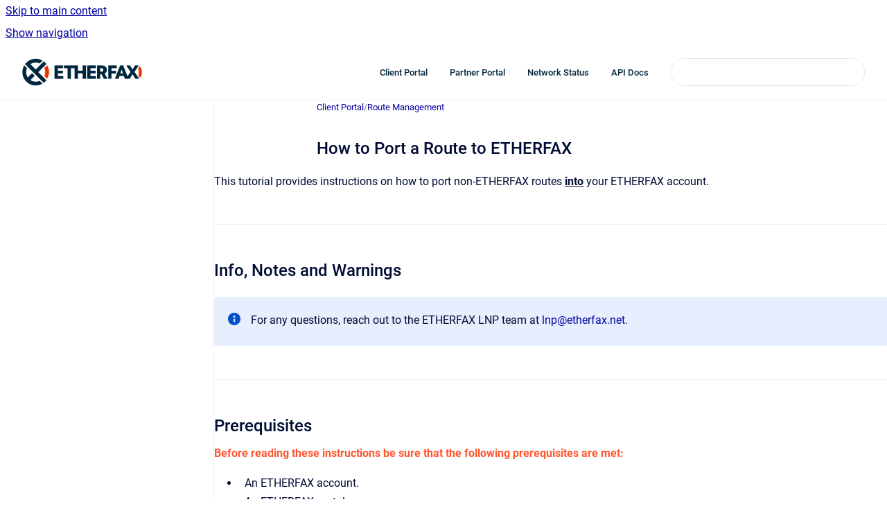

--- FILE ---
content_type: text/html
request_url: https://kb.etherfax.net/cportal/how-to-port-an-existing-fax-number
body_size: 7389
content:
<!doctype html>
            
        
    
        
<html class="no-js" lang="en" data-vp-page-id="582746113" data-vp-page-template="article">
    
    
    
<head>
    <!--CDP_HEAD_START-->
        <!--CDP_HEAD_END-->
    <meta charset="utf-8">
    <meta http-equiv="x-ua-compatible" content="ie=edge">
    <meta name="viewport" content="width=device-width, initial-scale=1">
    <meta name="repository-base-url" content="../cportal">
                <meta name="source-last-modified" content="2025-07-10T15:28Z">
    
    <meta name="Help Center Version"
          content="1.4">
    
        
    <link rel="icon" href="https://kb.etherfax.net/__assets-b6375fff-bd92-4d9e-a717-ef7b8bd4070a/image/EF-2024Logo-FINAL-RGB_Icon-Favicon-NoBkgd.png">
    <link rel="apple-touch-icon" href="https://kb.etherfax.net/__assets-b6375fff-bd92-4d9e-a717-ef7b8bd4070a/image/EF-2024Logo-FINAL-RGB_Icon-Favicon-NoBkgd.png">

            <link rel="canonical" href="https://kb.etherfax.net/cportal/how-to-port-an-existing-fax-number">
        
    


<!-- HelpCenter config -->


                                                                                                                                                                                                                                                                                                                                                                                                                                                                                                                                                                                                                                                                                                                                                                                                                                                                                                                                                                                                                                                                                                                                                                                                                                                                                                                                                                                                                                                                                                                                                                                                                                                                                                        
    
                                                                                        

    <!-- Primary Meta Tags -->
    <meta name="title" content="How to Port a Route to ETHERFAX">
            <meta name="description" content="This tutorial provides instructions on how to port non-ETHERFAX routes into your ETHERFAX account. Info, Notes and Warnings For any questions, reac...">
    <meta property="og:description" content="This tutorial provides instructions on how to port non-ETHERFAX routes into your ETHERFAX account. Info, Notes and Warnings For any questions, reac...">
    <meta property="twitter:description" content="This tutorial provides instructions on how to port non-ETHERFAX routes into your ETHERFAX account. Info, Notes and Warnings For any questions, reac...">

        
    
    <!-- Open Graph / Facebook -->
    <meta property="og:type" content="website">
    <meta property="og:url" content="https://kb.etherfax.net/cportal/how-to-port-an-existing-fax-number">
    <meta property="og:title" content="How to Port a Route to ETHERFAX">
    <meta property="og:image" content="https://kb.etherfax.net/__attachments/582746113/new%20port%20request-20250516-214608.png?inst-v=b6375fff-bd92-4d9e-a717-ef7b8bd4070a">


    <!-- Twitter -->
    <meta property="twitter:card" content="summary_large_image">
    <meta property="twitter:title" content="How to Port a Route to ETHERFAX">
    <meta property="twitter:image" content="https://kb.etherfax.net/__attachments/582746113/new%20port%20request-20250516-214608.png?inst-v=b6375fff-bd92-4d9e-a717-ef7b8bd4070a">

    
    <script>
        var hasCookieNotice = true;
        var usesCookieOptInStrategy = true;
        var cookieRelatedFeatures = [];

        function isSitePreview() {
            var previewStagingUrlMatcher = /\/~preview-([a-f0-9]{8}-[a-f0-9]{4}-[a-f0-9]{4}-[a-f0-9]{4}-[a-f0-9]{12})\//;
            return previewStagingUrlMatcher.test(window.location.href);
        }

        function hasSiteViewerGivenConsentForTracking() {
            try {
                return window.localStorage.getItem('shc-cookies') === 'enabled';
            } catch (e) {
                return false;
            }
        }

        function hasSiteViewerRefusedConsentForTracking() {
            try {
                return window.localStorage.getItem('shc-cookies') === 'disabled';
            } catch (e) {
                return false;
            }
        }

        function areCookiesEnabled() {
                        if (!hasCookieNotice) {
                return true;
            }

                        if (usesCookieOptInStrategy) {
                                if (hasSiteViewerGivenConsentForTracking()) {
                    return true;
                }
            } else {
                                if (!hasSiteViewerRefusedConsentForTracking()) {
                    return true;
                }
            }

            return false;
        }

        var registerCookieRelatedFeature = function (featureFunction) {

                                                
            if (typeof featureFunction === 'function') {
                cookieRelatedFeatures.push(featureFunction);
            }
        }

        var initializeCookieRelatedFeatures = function () {

                                    
            if (!areCookiesEnabled()) {
                return;
            }
            window.scrollHelpCenter.areCookiesEnabled = true;
            for (const cookieRelatedFeature of cookieRelatedFeatures) {
                try {
                    cookieRelatedFeature();
                } catch (e) {
                    console.error(e);
                }
            }
        }

        
        window.scrollHelpCenter = {
            collection: JSON.parse('{\"members\":[{\"name\":\"Lexmark-ETHERFAX Integration\",\"prefix\":\"lexmark\"},{\"name\":\"DirectFax for Microsoft Teams\",\"prefix\":\"directfax_for_teams\"},{\"name\":\"DirectFax Messenger for Slack\",\"prefix\":\"directfax_for_slack\"},{\"name\":\"Client Portal\",\"prefix\":\"cportal\"},{\"name\":\"RightFax-ETHERFAX Integration\",\"prefix\":\"rfax\"},{\"name\":\"DirectFax Email Services\",\"prefix\":\"ems\"},{\"name\":\"Firmware-level ETHERFAX-integrated MFDs\",\"prefix\":\"flicm\"}],\"currentContentSource\":{\"name\":\"Client Portal\",\"prefix\":\"cportal\"}}'),
            source: {
                confluenceBaseUrl: 'https://etherfax.atlassian.net/wiki',
                confluencePageId: '582746113',
                confluenceSpaceKey: 'CP',
            },
            contentSourceKey: 'SPACE:CP',
            siteKey: '692f2243-f04d-40d8-99b0-765b17dd4120',
            customJsSrc: '../__assets-b6375fff-bd92-4d9e-a717-ef7b8bd4070a/js/custom.js',
            isSitePreview: isSitePreview(),
            areCookiesEnabled: areCookiesEnabled(),
            excludePageLabel: 'scroll-help-center-exclude-page',
            hasCookieNotice: hasCookieNotice,
            usesCookieOptInStrategy: usesCookieOptInStrategy,
            registerCookieRelatedFeature: registerCookieRelatedFeature,
            initializeCookieRelatedFeatures: initializeCookieRelatedFeatures,
            isPortal: false,
            isSearch: false,
            isError: false,
            isOverview: false,
            viewportLink: '../',
            relSiteRootPath: '../',
            siteInstanceId: 'b6375fff-bd92-4d9e-a717-ef7b8bd4070a',
            theme: {
                root: {
                    absoluteLink: '../'
                },
                header: {
                    displaySpaceName: false,
                    links: JSON.parse('[{\"url\":\"https:\/\/clients.connect.etherfax.net\",\"text\":\"Client Portal\"},{\"url\":\"https:\/\/reseller.connect.etherfax.net\",\"text\":\"Partner Portal\"},{\"url\":\"https:\/\/status.etherfax.net\",\"text\":\"Network Status\"},{\"url\":\"https:\/\/docs.etherfax.net\",\"text\":\"API Docs\"}]'),
                    logo: {
                        url: '../__assets-b6375fff-bd92-4d9e-a717-ef7b8bd4070a/image/EF-2024Logo-FINAL-RGB_H-520W%201.png',
                        alt: 'ETHERFAX Help Center'
                    },
                },
                cookieNotice: {
                    display: true,
                    headingText: 'Cookie Notice',
                    descriptionText: 'Our site utilizes cookies for analytics and to improve the user experience. No personal information is shared with any other entity. By continuing to use our site, you agree to our use of cookies. You can select and allow all cookies using the tabs below. For more information, see our Terms & Conditions, GDPR and CCPA pages.',
                    link: {
                        url: 'https://www.etherfax.net/terms-conditions/',
                        text: 'etherFAX Terms & Conditions'
                    }
                }
            },
            integrations: {
                jiraServiceDesk: {
                    key: ''
                },
                intercom: {
                    appId: ''
                },
                zendesk: {
                    url: ''
                },
                aiSearch: {
                    enabled: false
                }
            },
            repository: {
                link: '../cportal',
                name: 'Client Portal'
            },
            versionLinksForPage: JSON.parse('null'),
            variantLinksForPage: JSON.parse('null'),
            languageLinksForPage: JSON.parse('null'),
            defaultLanguageCode: null        };
    </script>

    
            
    

    
        
    <link rel="stylesheet" href="../__theme/css/app--9d49c7a6f16d6f27f169.css">

    
    
    
<style>
            :root {
                        --_vpt-INTERNAL-footer-background: #eff0f0;
        --_vpt-INTERNAL-footer-foreground: #00263E;
        --_vpt-INTERNAL-header-background: #ffffff;
        --_vpt-INTERNAL-header-foreground: #00263E;

        /* @deprecated */
        --vp-portal-banner-background-image: url('../../__assets-b6375fff-bd92-4d9e-a717-ef7b8bd4070a/image/EF-WebsiteImages-KB_HelpCenter-BackgroundGraphic.webp');
        /* @deprecated */
        --vp-portal-banner-text-color: #00263E;
        /* @deprecated */
        --vp-space-banner-background-image: url('../../__assets-b6375fff-bd92-4d9e-a717-ef7b8bd4070a/image/EF-WebsiteImages-KB_HelpCenter-BackgroundGraphic.webp');
        /* @deprecated */
        --vp-space-banner-text-color: #00263E;
    }
</style>

    <title>How to Port a Route to ETHERFAX</title>

        </head>
    <!-- pageid attribute is deprecated - please use data-vp-page-id on html element instead -->
    <body pageid="582746113" class="flex flex-col min-h-screen">
                    <div id="vp-js-cookies__notice"></div>
            <vp-a11y-skip-controller>
                <a class="vp-a11y-skip-trigger" href="#content">
                    <i18n-message i18nkey="navigation.skip.to.main.label">
                        Skip to main content
                    </i18n-message>
                </a>
            </vp-a11y-skip-controller>
            <button type="button" class="vp-a11y-skip-trigger vp-js-a11y-navigation-toggle">
                <i18n-message i18nkey="navigation.open.label">
                    Show navigation
                </i18n-message>
            </button>
        
        

<header data-vp-component="header" class="header hc-header-background-color">
    <div class="header__navigation relative">
        <div class="hc-header-background-color relative z-10" id="site-navigation">
            <div class="top-bar header__navigation--large vp-container hc-header-background-color hc-header-font-color">
                <div class="top-bar-left">
                    <ul class="flex flex-wrap flex-row gap-4 items-center relative m-0 p-0 list-none hc-header-background-color">
                        <li class="leading-none align-self-center header__navigation--logo">
                            <vp-localized-link>
                                <a href="../">
                                    <img src="../__assets-b6375fff-bd92-4d9e-a717-ef7b8bd4070a/image/EF-2024Logo-FINAL-RGB_H-520W%201.png" alt="">
                                    <i18n-message class="sr-only" i18nKey="header.home.label">
                                        Go to homepage
                                    </i18n-message>
                                </a>
                            </vp-localized-link>
                        </li>
                                            </ul>
                </div>
                <div class="top-bar-right no-print">
                    <div class="header__navigation--large__menu hc-header-background-color">
                        <ul class="flex flex-row m-0 p-0 list-none render-links">
                            
    <li class="order-6 lg:order-2 render-links--link
                              render-links--link--border">
        <a href="https://clients.connect.etherfax.net"
           class="block px-4 py-3 hc-header-font-color"
           rel="noopener">
            Client Portal
        </a>
    </li>
        <li class="order-6 lg:order-2 render-links--link
                              ">
        <a href="https://reseller.connect.etherfax.net"
           class="block px-4 py-3 hc-header-font-color"
           rel="noopener">
            Partner Portal
        </a>
    </li>
        <li class="order-6 lg:order-2 render-links--link
                              ">
        <a href="https://status.etherfax.net"
           class="block px-4 py-3 hc-header-font-color"
           rel="noopener">
            Network Status
        </a>
    </li>
        <li class="order-6 lg:order-2 render-links--link
                              ">
        <a href="https://docs.etherfax.net"
           class="block px-4 py-3 hc-header-font-color"
           rel="noopener">
            API Docs
        </a>
    </li>
                            </ul>
                                                                            <div class="my-auto list-none ml-4">
                                    

        
        
    
    <div
        data-vp-id="search-bar-placeholder"
        data-vp-component="search-bar"
        data-vp-variant=""
        class="vp-search-bar "
        aria-hidden="true"
    >
        <form
            action="/search.html"
            method="GET"
            class="vp-search-bar__input-container"
        >
            <div
                data-vp-component="search-input"
                data-vp-variant="border"
                class="vp-search-input vp-search-input--border"
            >
                <input
                    type="search"
                    autocomplete="off"
                    value=""
                    class="vp-search-input__input"
                    style="margin-right: 0;"
                >
            </div>
        </form>
    </div>

    
    <script data-vp-id="search-bar-config" type="application/json">
        {
            "hasContentSourceFilter": false,
            "hasQuickSearch": true,
            "variant": ""
        }
    </script>
                            </div>
                                            </div>

                    <button type="button" class="vp-js-header-search-toggle vp-button header__navigation--button hc-header-font-color">
                        <svg
                            data-vp-id="header-search-toggle-icon"
                            data-vp-component="icon"
                            xmlns="http://www.w3.org/2000/svg"
                            width="20"
                            height="20"
                            viewBox="0 0 20 20"
                            fill="none"
                            aria-hidden="true"
                        >
                            <path d="M8.99452 14.5C10.5121 14.5 11.809 13.9669 12.8854 12.9007C13.9618 11.8345 14.5 10.5361 14.5 9.00548C14.5 7.48794 13.9631 6.19097 12.8893 5.11458C11.8155 4.03819 10.519 3.5 9 3.5C7.46786 3.5 6.16816 4.0369 5.1009 5.11071C4.03363 6.18453 3.5 7.48096 3.5 9C3.5 10.5321 4.0331 11.8318 5.09929 12.8991C6.1655 13.9664 7.46391 14.5 8.99452 14.5ZM9 16C8.02913 16 7.11974 15.816 6.27185 15.4479C5.42395 15.0799 4.68056 14.5799 4.04167 13.9479C3.40278 13.316 2.90278 12.576 2.54167 11.728C2.18056 10.88 2 9.97053 2 8.99956C2 8.04152 2.18403 7.13542 2.55208 6.28125C2.92014 5.42708 3.41864 4.68387 4.04758 4.0516C4.67653 3.41935 5.41569 2.91935 6.26508 2.5516C7.11449 2.18387 8.02548 2 8.99806 2C9.95769 2 10.8646 2.18403 11.7188 2.55208C12.5729 2.92014 13.316 3.42014 13.9479 4.05208C14.5799 4.68403 15.0799 5.42612 15.4479 6.27835C15.816 7.13058 16 8.0381 16 9.00094C16 9.83365 15.8615 10.6213 15.5846 11.3638C15.3078 12.1062 14.9254 12.7836 14.4375 13.3958L18 16.9583L16.9375 18L13.375 14.4583C12.7668 14.9459 12.0939 15.3247 11.3564 15.5948C10.6188 15.8649 9.83333 16 9 16Z" fill="currentColor"></path>
                        </svg>
                        <i18n-message class="sr-only" i18nKey="search.form.show.label"></i18n-message>
                    </button>
                </div>
            </div>
        </div>
    </div>
</header>

        <div class="flex flex-col flex-grow hc-main-wrapper">
                            


<div class="vp-article vp-container article">
    <div class="vp-article__aside-left no-print">
        <div id="vp-js-desktop__navigation" class="vp-article__aside-left__inner"></div>
    </div>

    <main id="article-content" class="vp-article__content-panel">
                    
    <i18n-message i18nkey="breadcrumb.label" attribute="aria-label" class="vp-breadcrumbs__wrapper">
        <nav class="vp-breadcrumbs" aria-label="Breadcrumb" role="navigation">
            <div class="breadcrumbs-wrapper">
                <ol class="breadcrumbs breadcrumbs--fit-content">
                                            <li>
                                                            <a href="../cportal/" rel="prev">Client Portal</a>
                                                                                        <span aria-hidden="true">/</span>
                                                    </li>
                                            <li>
                                                            <a href="../cportal/route-management" rel="prev" class="js-breadcrumbs-truncate">Route Management</a>
                                                                                </li>
                                    </ol>
            </div>
        </nav>
    </i18n-message>
                        <div id="content" class="vp-a11y-skip-target" tabindex="-1"></div>
                    <div class="vp-article__aside-right no-print">
                <vp-toc data-vp-component="toc" for="main-content">
                    <vp-a11y-skip-controller slot="afterbegin">
                        <a class="vp-a11y-skip-trigger"  href="#article-inner-content">
                            <i18n-message i18nkey="navigation.skip.toc.label">
                                Skip table of contents
                            </i18n-message>
                        </a>
                    </vp-a11y-skip-controller>
                </vp-toc>
            </div>
                <div id="article-inner-content" class="vp-article__wrapper" tabindex="-1">
            <header class="article-header">
                <!-- CSS class article__heading is deprecated and will be removed in the future -->
                <h1 class="vp-article__heading article__heading"><span>How to Port a Route to ETHERFAX</span></h1>
            </header>

            <section id="main-content" class="vp-article__content wiki-content article__content">
                    <p><style>[data-colorid=c30fy5gow8]{color:#ff5630} html[data-color-mode=dark] [data-colorid=c30fy5gow8]{color:#cf2600}</style>This tutorial provides instructions on how to port non-ETHERFAX routes <strong><u>into</u></strong> your ETHERFAX account. </p><hr><h2 id="HowtoPortaRoutetoETHERFAX-Info,NotesandWarnings">Info, Notes and Warnings</h2>





    
<div class="panel-macro panel-macro--info panel-macros--info" role="note" aria-label="Note" data-type="info">
    <div class="panel-macro__icon panel-macros--info__icon">
                    <img aria-hidden="true" src="../__theme/images/common/info-macro-icon--39985156a8a940b9a79d.svg">
                    </div>
    <div class="panel-macro__content panel-macros--info__content">
                <p>For any questions, reach out to the ETHERFAX LNP team at <a class="external-link" href="mailto:lnp@etherfax.net" rel="nofollow" shape="rect">lnp@etherfax.net</a>. </p>
    </div>
</div>
<hr><h2 id="HowtoPortaRoutetoETHERFAX-Prerequisites">Prerequisites</h2><p><strong><span data-colorid="c30fy5gow8">Before reading these instructions be sure that the following prerequisites are met:</span></strong></p><ul><li><p>An ETHERFAX account.</p></li><li><p>An ETHERFAX portal user.</p><ul><li><p>The <strong>Global Administrator</strong>,<strong> </strong>or</p></li><li><p>one with the <strong>Edit Customer </strong>role/sufficient privileges.</p></li></ul></li><li><p>Route(s) owned elsewhere to port.</p></li></ul><hr><h2 id="HowtoPortaRoutetoETHERFAX-Instructions">Instructions</h2><p><strong>How to port a route to ETHERFAX</strong></p><ol start="1"><li><p>Sign into the ETHERFAX Client portal at <a class="external-link" href="https://clients.connect.etherfax.net/" rel="nofollow" shape="rect">https://clients.connect.etherfax.net</a>.</p></li></ol><p></p><ol start="2"><li><p>On the left-hand side, click <strong>Portability </strong>then select <strong>New Port Request</strong>:</p></li></ol><figure data-width-type="pixel" data-layout="align-start" data-align="left" style="--image-inline-size: 150px;" class="confluence-embedded-image vp-image image-left"><img alt="new port request-20250516-214608.png" src="../__attachments/582746113/new%20port%20request-20250516-214608.png?inst-v=b6375fff-bd92-4d9e-a717-ef7b8bd4070a" data-width="150"></figure><ol start="3"><li><p>Select the drop-down arrow and then choose the option that best fits your port request:</p></li></ol><figure data-width-type="pixel" data-layout="align-start" data-align="left" style="--image-inline-size: 600px;" class="confluence-embedded-image vp-image image-left"><img alt="create new port request-20250516-214804.png" src="../__attachments/582746113/create%20new%20port%20request-20250516-214804.png?inst-v=b6375fff-bd92-4d9e-a717-ef7b8bd4070a" data-width="600"></figure><ol start="4"><li><p>Depending on your option, your port request form will vary. Fill out the contents of the page as accurately as possible to prevent delays in porting over your route(s) to ETHERFAX. </p></li></ol>





    
<div class="panel-macro panel-macro--panel-note-adf panel-macros--panel-note-adf" role="note" aria-label="Note" data-type="note">
    <div class="panel-macro__icon panel-macros--panel-note-adf__icon">
                    <img aria-hidden="true" src="../__theme/images/common/panel-note-adf-macro-icon--f94ec48c51b48057505c.svg">
                    </div>
    <div class="panel-macro__content panel-macros--panel-note-adf__content">
                <p>Be sure to note any needed special accommodations in the <strong>Comments/Special Requests</strong> section. </p>
    </div>
</div>
<ol start="5"><li><p>Review all sections, making sure required information is accurate and that routes to be moved are correct. Once complete, sign your initials and then click <strong>Submit Request</strong>. </p></li></ol>





    
<div class="panel-macro panel-macro--tip panel-macros--tip" role="note" aria-label="Note" data-type="tip">
    <div class="panel-macro__icon panel-macros--tip__icon">
                    <img aria-hidden="true" src="../__theme/images/common/tip-macro-icon--29936453c365cfc0f714.svg">
                    </div>
    <div class="panel-macro__content panel-macros--tip__content">
                <p>Congratulations, you have now successfully begun the porting process!<br clear="none"><br clear="none">The ETHERFAX LNP team will work with the ticket submitter and the carrier of the fax number(s) to complete the port. </p>
    </div>
</div>
<hr><h2 id="HowtoPortaRoutetoETHERFAX-EndingNotesandDetails">Ending Notes and Details</h2>





    
<div class="panel-macro panel-macro--note panel-macros--note" role="note" aria-label="Note" data-type="warning">
    <div class="panel-macro__icon panel-macros--note__icon">
                    <img aria-hidden="true" src="../__theme/images/common/note-macro-icon--625ed763b7218abfc3ad.svg">
                    </div>
    <div class="panel-macro__content panel-macros--note__content">
                <p>Please be mindful that ports can vary in length to complete.</p>
    </div>
</div>
<hr><h2 id="HowtoPortaRoutetoETHERFAX-Relatedarticles">Related articles</h2><div class="vp-content-by-label" data-vp-id="vp-content-by-label-1">











    
    
<div class="vp-content-by-label-items"><ul><li><a href="../cportal/how-to-request-a-new-toll-free-or-did-toll-number">How to Request a New Route</a></li><li><a href="../cportal/how-to-port-an-existing-fax-number">How to Port a Route to ETHERFAX</a></li><li><a href="../cportal/how-to-request-ocr-or-searchable-pdf-for-a-device-">How to Request Add-On Services</a></li><li><a href="../cportal/how-to-assign-a-fax-number-to-a-device">How to Assign/Unassign a Route to an Endpoint</a></li><li><a href="../cportal/how-to-view-reports-in-your-etherfax-account">How to View Reports</a></li></ul></div></div>

        
<div class="table-overlay full reveal article__content" data-vp-id="js-table-overlay">
    <i18n-message i18nkey="modal.cta.close.label" attribute="title">
        <button class="close-button table-overlay__close"
                data-close
                title="Close modal"
                type="button">
            <span aria-hidden="true">&times;</span>
        </button>
    </i18n-message>
    <div class="table-overlay__content"></div>
</div>

                            </section>

                    </div>
    </main>
</div>
                    </div>

        
    
<footer data-vp-component="footer" class="footer hc-footer-background-color">
    <div class="grid lg:flex footer--alignment hc-footer-font-color vp-container">
                    <div class="flex hc-footer-font-color">
                <img src="../__assets-b6375fff-bd92-4d9e-a717-ef7b8bd4070a/image/EF-2024Logo-FINAL-RGB_H-520W%201.png" class="footer__logo" alt="">
            </div>
                <div class="grid">
            <div class="footer__links">
                            </div>
                <ul class="footer__attribution-line--copyright hc-footer-font-color">
                    <li>
                    <i18n-message i18nkey="footer.copyright.label" options='{ "date": "2025", "by": "ETHERFAX, LLC | ETHERFAX, the ETHERFAX logo and SENx logo are trademarks of ETHERFAX, LLC." }'>
                        Copyright &copy; 2025 ETHERFAX, LLC | ETHERFAX, the ETHERFAX logo and SENx logo are trademarks of ETHERFAX, LLC.
                    </i18n-message>
                    </li>
                    <li>
                        <span aria-hidden="true">&bull;</span>
                        <i18n-message i18nkey="footer.poweredBy.label">Powered by</i18n-message>
                        &#32;
                        <a
                            href="https://www.k15t.com/go/scroll-viewport-cloud-help-center"
                            rel="noopener nofollow"
                        >
                            Scroll Viewport
                        </a>
                        &#32;
                        &#38;
                        &#32;
                        <a
                            href="https://www.atlassian.com/software/confluence"
                            rel="noopener nofollow"
                        >
                            Atlassian Confluence
                        </a>
                    </li>
                    <li id="vp-js-cookies__reset-link"></li>
                </ul>
                    </div>
    </div>
</footer>

        
    
    
        
        
            
            <script src="https://tdy7j4cqq8mq.statuspage.io/embed/script.js"></script>
    
                
                                    <script type="text/javascript" src="https://s3.amazonaws.com/assets.freshdesk.com/widget/freshwidget.js"></script>
        <script type="text/javascript">
            if (window.scrollHelpCenter.areCookiesEnabled) {
                FreshWidget.init("", {
                    "queryString": "&widgetType=popup&captcha=yes",
                    "utf8": "✓",
                    "widgetType": "popup",
                    "buttonType": "text",
                    "buttonText": 'Support',
                    "buttonColor": '',
                    "buttonBg": '#ff5031',
                    "alignment": "4",
                    "offset": "235px",
                    "formHeight": "500px",
                    "captcha": "yes",
                    "url": 'https://etherfax-support.freshdesk.com'
                });
            }
        </script>
                
                
        
        <div id="vp-js-mobile__navigation"></div>

                            <div class="vp-error-log">
                <div class="vp-error-log__backdrop"></div>
                <div class="vp-error-log__modal">
                    <div class="vp-error-log__header">
                        <i18n-message i18nkey="preview.errorLog.header.label" ns="common">
                            JavaScript errors detected
                        </i18n-message>
                    </div>
                    <div class="vp-error-log__content">
                        <p>
                            <i18n-message i18nkey="preview.errorLog.content.0" ns="common">
                                Please note, these errors can depend on your browser setup.
                            </i18n-message>
                        </p>
                        <ul data-error-log-list>
                            <template class="vp-error-log__item--template">
                                <li></li>
                            </template>
                        </ul>
                        <p>
                            <i18n-message i18nkey="preview.errorLog.content.1" ns="common">
                                If this problem persists, please contact our support.
                            </i18n-message>
                        </p>
                    </div>
                    <div class="vp-error-log__footer">
                        <a class="vp-button vp-button--primary" href="https://k15t.jira.com/servicedesk/customer/portal/3" rel="noopener">
                            <i18n-message i18nkey="preview.errorLog.cta.support.label" ns="common">
                                Contact Support
                            </i18n-message>
                        </a>
                        <a class="vp-button vp-button--secondary" id="error-log-close-button" tabindex="0">
                            <i18n-message i18nkey="preview.errorLog.cta.close.label" ns="common">
                                Close
                            </i18n-message>
                        </a>
                    </div>
                </div>
            </div>
        
        <script>
            (function() {
                // set the inapphelp attributes as early as possible to avoid flashing content that should be hidden
                const searchParams = new URL(location.href).searchParams;

                if (searchParams.get('inAppHelp') === 'true') {
                    const inAppHelpClasses = ['vp-in-app-help'];

                    if (searchParams.get('title') === 'false') {
                        inAppHelpClasses.push('vp-in-app-help--no-title');
                    }

                    document.body.classList.add(...inAppHelpClasses);
                }
            }());
        </script>

        <script>
            if(!false) {
                window.scrollHelpCenter.initializeCookieRelatedFeatures();
            }
        </script>

        <script src="../__theme/js/app--5c3782a4d5eec48f97e4.js"></script>
    </body>
</html>
